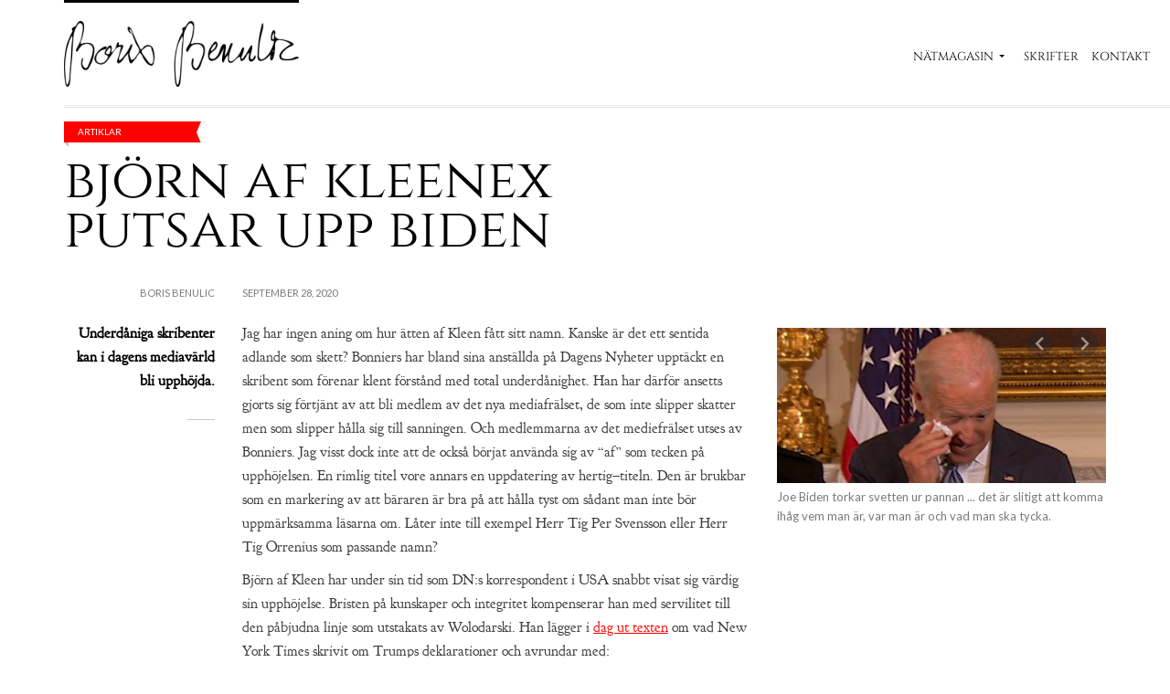

--- FILE ---
content_type: text/html; charset=UTF-8
request_url: https://benulic.se/bjorn-af-kleenex-putsar-upp-biden/
body_size: 12374
content:
<!doctype html>
<!--[if IE 8]> <html class="no-js lt-ie9" lang="sv-SE"> <![endif]-->
<!--[if gt IE 8]><!--> <html class="no-js" lang="sv-SE"> <!--<![endif]-->
<head>

	<!-- Basic Page Needs
	================================================== -->
	<meta charset="UTF-8">
	<meta name="viewport" content="width=device-width, initial-scale=1.0">

	<title>Björn af Kleenex putsar upp Biden &#8211; Boris Benulic</title>
	<!--[if lt IE 9]><script src="//html5shim.googlecode.com/svn/trunk/html5.js"></script><![endif]-->
	<meta name='robots' content='max-image-preview:large' />
<link href='https://fonts.gstatic.com' crossorigin rel='preconnect' />
<link rel="alternate" type="application/rss+xml" title="Boris Benulic &raquo; Webbflöde" href="https://benulic.se/feed/" />
<link rel="alternate" type="application/rss+xml" title="Boris Benulic &raquo; Kommentarsflöde" href="https://benulic.se/comments/feed/" />
<link rel="alternate" type="application/rss+xml" title="Boris Benulic &raquo; Kommentarsflöde för Björn af Kleenex putsar upp Biden" href="https://benulic.se/bjorn-af-kleenex-putsar-upp-biden/feed/" />
<script type="text/javascript">
/* <![CDATA[ */
window._wpemojiSettings = {"baseUrl":"https:\/\/s.w.org\/images\/core\/emoji\/14.0.0\/72x72\/","ext":".png","svgUrl":"https:\/\/s.w.org\/images\/core\/emoji\/14.0.0\/svg\/","svgExt":".svg","source":{"concatemoji":"https:\/\/benulic.se\/wp-includes\/js\/wp-emoji-release.min.js?ver=6.4.7"}};
/*! This file is auto-generated */
!function(i,n){var o,s,e;function c(e){try{var t={supportTests:e,timestamp:(new Date).valueOf()};sessionStorage.setItem(o,JSON.stringify(t))}catch(e){}}function p(e,t,n){e.clearRect(0,0,e.canvas.width,e.canvas.height),e.fillText(t,0,0);var t=new Uint32Array(e.getImageData(0,0,e.canvas.width,e.canvas.height).data),r=(e.clearRect(0,0,e.canvas.width,e.canvas.height),e.fillText(n,0,0),new Uint32Array(e.getImageData(0,0,e.canvas.width,e.canvas.height).data));return t.every(function(e,t){return e===r[t]})}function u(e,t,n){switch(t){case"flag":return n(e,"\ud83c\udff3\ufe0f\u200d\u26a7\ufe0f","\ud83c\udff3\ufe0f\u200b\u26a7\ufe0f")?!1:!n(e,"\ud83c\uddfa\ud83c\uddf3","\ud83c\uddfa\u200b\ud83c\uddf3")&&!n(e,"\ud83c\udff4\udb40\udc67\udb40\udc62\udb40\udc65\udb40\udc6e\udb40\udc67\udb40\udc7f","\ud83c\udff4\u200b\udb40\udc67\u200b\udb40\udc62\u200b\udb40\udc65\u200b\udb40\udc6e\u200b\udb40\udc67\u200b\udb40\udc7f");case"emoji":return!n(e,"\ud83e\udef1\ud83c\udffb\u200d\ud83e\udef2\ud83c\udfff","\ud83e\udef1\ud83c\udffb\u200b\ud83e\udef2\ud83c\udfff")}return!1}function f(e,t,n){var r="undefined"!=typeof WorkerGlobalScope&&self instanceof WorkerGlobalScope?new OffscreenCanvas(300,150):i.createElement("canvas"),a=r.getContext("2d",{willReadFrequently:!0}),o=(a.textBaseline="top",a.font="600 32px Arial",{});return e.forEach(function(e){o[e]=t(a,e,n)}),o}function t(e){var t=i.createElement("script");t.src=e,t.defer=!0,i.head.appendChild(t)}"undefined"!=typeof Promise&&(o="wpEmojiSettingsSupports",s=["flag","emoji"],n.supports={everything:!0,everythingExceptFlag:!0},e=new Promise(function(e){i.addEventListener("DOMContentLoaded",e,{once:!0})}),new Promise(function(t){var n=function(){try{var e=JSON.parse(sessionStorage.getItem(o));if("object"==typeof e&&"number"==typeof e.timestamp&&(new Date).valueOf()<e.timestamp+604800&&"object"==typeof e.supportTests)return e.supportTests}catch(e){}return null}();if(!n){if("undefined"!=typeof Worker&&"undefined"!=typeof OffscreenCanvas&&"undefined"!=typeof URL&&URL.createObjectURL&&"undefined"!=typeof Blob)try{var e="postMessage("+f.toString()+"("+[JSON.stringify(s),u.toString(),p.toString()].join(",")+"));",r=new Blob([e],{type:"text/javascript"}),a=new Worker(URL.createObjectURL(r),{name:"wpTestEmojiSupports"});return void(a.onmessage=function(e){c(n=e.data),a.terminate(),t(n)})}catch(e){}c(n=f(s,u,p))}t(n)}).then(function(e){for(var t in e)n.supports[t]=e[t],n.supports.everything=n.supports.everything&&n.supports[t],"flag"!==t&&(n.supports.everythingExceptFlag=n.supports.everythingExceptFlag&&n.supports[t]);n.supports.everythingExceptFlag=n.supports.everythingExceptFlag&&!n.supports.flag,n.DOMReady=!1,n.readyCallback=function(){n.DOMReady=!0}}).then(function(){return e}).then(function(){var e;n.supports.everything||(n.readyCallback(),(e=n.source||{}).concatemoji?t(e.concatemoji):e.wpemoji&&e.twemoji&&(t(e.twemoji),t(e.wpemoji)))}))}((window,document),window._wpemojiSettings);
/* ]]> */
</script>
		<style id="content-control-block-styles">
			@media (max-width: 640px) {
	.cc-hide-on-mobile {
		display: none !important;
	}
}
@media (min-width: 641px) and (max-width: 920px) {
	.cc-hide-on-tablet {
		display: none !important;
	}
}
@media (min-width: 921px) and (max-width: 1440px) {
	.cc-hide-on-desktop {
		display: none !important;
	}
}		</style>
		<link rel='stylesheet' id='fancybox-css' href='https://benulic.se/wp-content/themes/tinos/panel/scripts/fancybox-2.1.5/jquery.fancybox.css?ver=1.7.0' type='text/css' media='all' />
<style id='wp-emoji-styles-inline-css' type='text/css'>

	img.wp-smiley, img.emoji {
		display: inline !important;
		border: none !important;
		box-shadow: none !important;
		height: 1em !important;
		width: 1em !important;
		margin: 0 0.07em !important;
		vertical-align: -0.1em !important;
		background: none !important;
		padding: 0 !important;
	}
</style>
<link rel='stylesheet' id='wp-block-library-css' href='https://benulic.se/wp-includes/css/dist/block-library/style.min.css?ver=6.4.7' type='text/css' media='all' />
<link rel='stylesheet' id='content-control-block-styles-css' href='https://benulic.se/wp-content/plugins/content-control/dist/style-block-editor.css?ver=2.0.12' type='text/css' media='all' />
<style id='classic-theme-styles-inline-css' type='text/css'>
/*! This file is auto-generated */
.wp-block-button__link{color:#fff;background-color:#32373c;border-radius:9999px;box-shadow:none;text-decoration:none;padding:calc(.667em + 2px) calc(1.333em + 2px);font-size:1.125em}.wp-block-file__button{background:#32373c;color:#fff;text-decoration:none}
</style>
<style id='global-styles-inline-css' type='text/css'>
body{--wp--preset--color--black: #000000;--wp--preset--color--cyan-bluish-gray: #abb8c3;--wp--preset--color--white: #ffffff;--wp--preset--color--pale-pink: #f78da7;--wp--preset--color--vivid-red: #cf2e2e;--wp--preset--color--luminous-vivid-orange: #ff6900;--wp--preset--color--luminous-vivid-amber: #fcb900;--wp--preset--color--light-green-cyan: #7bdcb5;--wp--preset--color--vivid-green-cyan: #00d084;--wp--preset--color--pale-cyan-blue: #8ed1fc;--wp--preset--color--vivid-cyan-blue: #0693e3;--wp--preset--color--vivid-purple: #9b51e0;--wp--preset--gradient--vivid-cyan-blue-to-vivid-purple: linear-gradient(135deg,rgba(6,147,227,1) 0%,rgb(155,81,224) 100%);--wp--preset--gradient--light-green-cyan-to-vivid-green-cyan: linear-gradient(135deg,rgb(122,220,180) 0%,rgb(0,208,130) 100%);--wp--preset--gradient--luminous-vivid-amber-to-luminous-vivid-orange: linear-gradient(135deg,rgba(252,185,0,1) 0%,rgba(255,105,0,1) 100%);--wp--preset--gradient--luminous-vivid-orange-to-vivid-red: linear-gradient(135deg,rgba(255,105,0,1) 0%,rgb(207,46,46) 100%);--wp--preset--gradient--very-light-gray-to-cyan-bluish-gray: linear-gradient(135deg,rgb(238,238,238) 0%,rgb(169,184,195) 100%);--wp--preset--gradient--cool-to-warm-spectrum: linear-gradient(135deg,rgb(74,234,220) 0%,rgb(151,120,209) 20%,rgb(207,42,186) 40%,rgb(238,44,130) 60%,rgb(251,105,98) 80%,rgb(254,248,76) 100%);--wp--preset--gradient--blush-light-purple: linear-gradient(135deg,rgb(255,206,236) 0%,rgb(152,150,240) 100%);--wp--preset--gradient--blush-bordeaux: linear-gradient(135deg,rgb(254,205,165) 0%,rgb(254,45,45) 50%,rgb(107,0,62) 100%);--wp--preset--gradient--luminous-dusk: linear-gradient(135deg,rgb(255,203,112) 0%,rgb(199,81,192) 50%,rgb(65,88,208) 100%);--wp--preset--gradient--pale-ocean: linear-gradient(135deg,rgb(255,245,203) 0%,rgb(182,227,212) 50%,rgb(51,167,181) 100%);--wp--preset--gradient--electric-grass: linear-gradient(135deg,rgb(202,248,128) 0%,rgb(113,206,126) 100%);--wp--preset--gradient--midnight: linear-gradient(135deg,rgb(2,3,129) 0%,rgb(40,116,252) 100%);--wp--preset--font-size--small: 13px;--wp--preset--font-size--medium: 20px;--wp--preset--font-size--large: 36px;--wp--preset--font-size--x-large: 42px;--wp--preset--spacing--20: 0.44rem;--wp--preset--spacing--30: 0.67rem;--wp--preset--spacing--40: 1rem;--wp--preset--spacing--50: 1.5rem;--wp--preset--spacing--60: 2.25rem;--wp--preset--spacing--70: 3.38rem;--wp--preset--spacing--80: 5.06rem;--wp--preset--shadow--natural: 6px 6px 9px rgba(0, 0, 0, 0.2);--wp--preset--shadow--deep: 12px 12px 50px rgba(0, 0, 0, 0.4);--wp--preset--shadow--sharp: 6px 6px 0px rgba(0, 0, 0, 0.2);--wp--preset--shadow--outlined: 6px 6px 0px -3px rgba(255, 255, 255, 1), 6px 6px rgba(0, 0, 0, 1);--wp--preset--shadow--crisp: 6px 6px 0px rgba(0, 0, 0, 1);}:where(.is-layout-flex){gap: 0.5em;}:where(.is-layout-grid){gap: 0.5em;}body .is-layout-flow > .alignleft{float: left;margin-inline-start: 0;margin-inline-end: 2em;}body .is-layout-flow > .alignright{float: right;margin-inline-start: 2em;margin-inline-end: 0;}body .is-layout-flow > .aligncenter{margin-left: auto !important;margin-right: auto !important;}body .is-layout-constrained > .alignleft{float: left;margin-inline-start: 0;margin-inline-end: 2em;}body .is-layout-constrained > .alignright{float: right;margin-inline-start: 2em;margin-inline-end: 0;}body .is-layout-constrained > .aligncenter{margin-left: auto !important;margin-right: auto !important;}body .is-layout-constrained > :where(:not(.alignleft):not(.alignright):not(.alignfull)){max-width: var(--wp--style--global--content-size);margin-left: auto !important;margin-right: auto !important;}body .is-layout-constrained > .alignwide{max-width: var(--wp--style--global--wide-size);}body .is-layout-flex{display: flex;}body .is-layout-flex{flex-wrap: wrap;align-items: center;}body .is-layout-flex > *{margin: 0;}body .is-layout-grid{display: grid;}body .is-layout-grid > *{margin: 0;}:where(.wp-block-columns.is-layout-flex){gap: 2em;}:where(.wp-block-columns.is-layout-grid){gap: 2em;}:where(.wp-block-post-template.is-layout-flex){gap: 1.25em;}:where(.wp-block-post-template.is-layout-grid){gap: 1.25em;}.has-black-color{color: var(--wp--preset--color--black) !important;}.has-cyan-bluish-gray-color{color: var(--wp--preset--color--cyan-bluish-gray) !important;}.has-white-color{color: var(--wp--preset--color--white) !important;}.has-pale-pink-color{color: var(--wp--preset--color--pale-pink) !important;}.has-vivid-red-color{color: var(--wp--preset--color--vivid-red) !important;}.has-luminous-vivid-orange-color{color: var(--wp--preset--color--luminous-vivid-orange) !important;}.has-luminous-vivid-amber-color{color: var(--wp--preset--color--luminous-vivid-amber) !important;}.has-light-green-cyan-color{color: var(--wp--preset--color--light-green-cyan) !important;}.has-vivid-green-cyan-color{color: var(--wp--preset--color--vivid-green-cyan) !important;}.has-pale-cyan-blue-color{color: var(--wp--preset--color--pale-cyan-blue) !important;}.has-vivid-cyan-blue-color{color: var(--wp--preset--color--vivid-cyan-blue) !important;}.has-vivid-purple-color{color: var(--wp--preset--color--vivid-purple) !important;}.has-black-background-color{background-color: var(--wp--preset--color--black) !important;}.has-cyan-bluish-gray-background-color{background-color: var(--wp--preset--color--cyan-bluish-gray) !important;}.has-white-background-color{background-color: var(--wp--preset--color--white) !important;}.has-pale-pink-background-color{background-color: var(--wp--preset--color--pale-pink) !important;}.has-vivid-red-background-color{background-color: var(--wp--preset--color--vivid-red) !important;}.has-luminous-vivid-orange-background-color{background-color: var(--wp--preset--color--luminous-vivid-orange) !important;}.has-luminous-vivid-amber-background-color{background-color: var(--wp--preset--color--luminous-vivid-amber) !important;}.has-light-green-cyan-background-color{background-color: var(--wp--preset--color--light-green-cyan) !important;}.has-vivid-green-cyan-background-color{background-color: var(--wp--preset--color--vivid-green-cyan) !important;}.has-pale-cyan-blue-background-color{background-color: var(--wp--preset--color--pale-cyan-blue) !important;}.has-vivid-cyan-blue-background-color{background-color: var(--wp--preset--color--vivid-cyan-blue) !important;}.has-vivid-purple-background-color{background-color: var(--wp--preset--color--vivid-purple) !important;}.has-black-border-color{border-color: var(--wp--preset--color--black) !important;}.has-cyan-bluish-gray-border-color{border-color: var(--wp--preset--color--cyan-bluish-gray) !important;}.has-white-border-color{border-color: var(--wp--preset--color--white) !important;}.has-pale-pink-border-color{border-color: var(--wp--preset--color--pale-pink) !important;}.has-vivid-red-border-color{border-color: var(--wp--preset--color--vivid-red) !important;}.has-luminous-vivid-orange-border-color{border-color: var(--wp--preset--color--luminous-vivid-orange) !important;}.has-luminous-vivid-amber-border-color{border-color: var(--wp--preset--color--luminous-vivid-amber) !important;}.has-light-green-cyan-border-color{border-color: var(--wp--preset--color--light-green-cyan) !important;}.has-vivid-green-cyan-border-color{border-color: var(--wp--preset--color--vivid-green-cyan) !important;}.has-pale-cyan-blue-border-color{border-color: var(--wp--preset--color--pale-cyan-blue) !important;}.has-vivid-cyan-blue-border-color{border-color: var(--wp--preset--color--vivid-cyan-blue) !important;}.has-vivid-purple-border-color{border-color: var(--wp--preset--color--vivid-purple) !important;}.has-vivid-cyan-blue-to-vivid-purple-gradient-background{background: var(--wp--preset--gradient--vivid-cyan-blue-to-vivid-purple) !important;}.has-light-green-cyan-to-vivid-green-cyan-gradient-background{background: var(--wp--preset--gradient--light-green-cyan-to-vivid-green-cyan) !important;}.has-luminous-vivid-amber-to-luminous-vivid-orange-gradient-background{background: var(--wp--preset--gradient--luminous-vivid-amber-to-luminous-vivid-orange) !important;}.has-luminous-vivid-orange-to-vivid-red-gradient-background{background: var(--wp--preset--gradient--luminous-vivid-orange-to-vivid-red) !important;}.has-very-light-gray-to-cyan-bluish-gray-gradient-background{background: var(--wp--preset--gradient--very-light-gray-to-cyan-bluish-gray) !important;}.has-cool-to-warm-spectrum-gradient-background{background: var(--wp--preset--gradient--cool-to-warm-spectrum) !important;}.has-blush-light-purple-gradient-background{background: var(--wp--preset--gradient--blush-light-purple) !important;}.has-blush-bordeaux-gradient-background{background: var(--wp--preset--gradient--blush-bordeaux) !important;}.has-luminous-dusk-gradient-background{background: var(--wp--preset--gradient--luminous-dusk) !important;}.has-pale-ocean-gradient-background{background: var(--wp--preset--gradient--pale-ocean) !important;}.has-electric-grass-gradient-background{background: var(--wp--preset--gradient--electric-grass) !important;}.has-midnight-gradient-background{background: var(--wp--preset--gradient--midnight) !important;}.has-small-font-size{font-size: var(--wp--preset--font-size--small) !important;}.has-medium-font-size{font-size: var(--wp--preset--font-size--medium) !important;}.has-large-font-size{font-size: var(--wp--preset--font-size--large) !important;}.has-x-large-font-size{font-size: var(--wp--preset--font-size--x-large) !important;}
.wp-block-navigation a:where(:not(.wp-element-button)){color: inherit;}
:where(.wp-block-post-template.is-layout-flex){gap: 1.25em;}:where(.wp-block-post-template.is-layout-grid){gap: 1.25em;}
:where(.wp-block-columns.is-layout-flex){gap: 2em;}:where(.wp-block-columns.is-layout-grid){gap: 2em;}
.wp-block-pullquote{font-size: 1.5em;line-height: 1.6;}
</style>
<link rel='stylesheet' id='contact-form-7-css' href='https://benulic.se/wp-content/plugins/contact-form-7/includes/css/styles.css?ver=5.8.3' type='text/css' media='all' />
<link rel='stylesheet' id='audioigniter-css' href='https://benulic.se/wp-content/plugins/audioigniter/player/build/style.css?ver=2.0.0' type='text/css' media='all' />
<link rel='stylesheet' id='google-font-css' href='//fonts.googleapis.com/css?family=Lato%7CTinos%3A400%2C700%2C400italic%2C700italic%7CBree+Serif&#038;subset=latin%2Cgreek&#038;ver=6.4.7' type='text/css' media='all' />
<link rel='stylesheet' id='ci-bootstrap-css' href='https://benulic.se/wp-content/themes/tinos/css/bootstrap.css?ver=6.4.7' type='text/css' media='all' />
<link rel='stylesheet' id='font-awesome-css' href='https://benulic.se/wp-content/themes/tinos/panel/components/fontawesome/css/font-awesome.min.css?ver=1.7.0' type='text/css' media='all' />
<link rel='stylesheet' id='ci-theme-common-css' href='https://benulic.se/wp-content/themes/tinos/common/css/global.css?ver=1.7.0' type='text/css' media='all' />
<link rel='stylesheet' id='ci-theme-style-parent-css' href='https://benulic.se/wp-content/themes/tinos/style.css?ver=1.7.0' type='text/css' media='all' />
<link rel='stylesheet' id='ci-style-css' href='https://benulic.se/wp-content/themes/tinos-child/style.css?ver=1.7.0' type='text/css' media='all' />
<link rel='stylesheet' id='ci-mediaqueries-css' href='https://benulic.se/wp-content/themes/tinos/css/mediaqueries.css?ver=6.4.7' type='text/css' media='all' />
<link rel='stylesheet' id='ci-color-scheme-css' href='https://benulic.se/wp-content/themes/tinos/colors/default.css?ver=6.4.7' type='text/css' media='all' />
<script type="text/javascript" src="https://benulic.se/wp-includes/js/jquery/jquery.min.js?ver=3.7.1" id="jquery-core-js"></script>
<script type="text/javascript" src="https://benulic.se/wp-includes/js/jquery/jquery-migrate.min.js?ver=3.4.1" id="jquery-migrate-js"></script>
<link rel="https://api.w.org/" href="https://benulic.se/wp-json/" /><link rel="alternate" type="application/json" href="https://benulic.se/wp-json/wp/v2/posts/3947" /><link rel="EditURI" type="application/rsd+xml" title="RSD" href="https://benulic.se/xmlrpc.php?rsd" />
<meta name="generator" content="WordPress 6.4.7" />
<link rel="canonical" href="https://benulic.se/bjorn-af-kleenex-putsar-upp-biden/" />
<link rel='shortlink' href='https://benulic.se/?p=3947' />
<link rel="alternate" type="application/json+oembed" href="https://benulic.se/wp-json/oembed/1.0/embed?url=https%3A%2F%2Fbenulic.se%2Fbjorn-af-kleenex-putsar-upp-biden%2F" />
<link rel="alternate" type="text/xml+oembed" href="https://benulic.se/wp-json/oembed/1.0/embed?url=https%3A%2F%2Fbenulic.se%2Fbjorn-af-kleenex-putsar-upp-biden%2F&#038;format=xml" />
<meta name="generator" content="Powered by Visual Composer Website Builder - fast and easy-to-use drag and drop visual editor for WordPress."/><noscript><style>.vce-row-container .vcv-lozad {display: none}</style></noscript><link rel="pingback" href="https://benulic.se/xmlrpc.php" /><meta name="generator" content="Powered by Visual Composer - drag and drop page builder for WordPress."/>
<!--[if lte IE 9]><link rel="stylesheet" type="text/css" href="https://benulic.se/wp-content/plugins/js_composer/assets/css/vc_lte_ie9.min.css" media="screen"><![endif]--><link rel="icon" href="https://benulic.se/wp-content/uploads/2020/04/cropped-bbicon2-32x32.png" sizes="32x32" />
<link rel="icon" href="https://benulic.se/wp-content/uploads/2020/04/cropped-bbicon2-192x192.png" sizes="192x192" />
<link rel="apple-touch-icon" href="https://benulic.se/wp-content/uploads/2020/04/cropped-bbicon2-180x180.png" />
<meta name="msapplication-TileImage" content="https://benulic.se/wp-content/uploads/2020/04/cropped-bbicon2-270x270.png" />
				<style type="text/css">
					body{background-color: #ffffff;background-repeat: repeat;} 				</style>
				<!-- Fonts Plugin CSS - https://fontsplugin.com/ -->
	<style>
		/* Cached: January 23, 2026 at 3:33pm */
/* latin-ext */
@font-face {
  font-family: 'Cinzel';
  font-style: normal;
  font-weight: 400;
  font-display: swap;
  src: url(https://fonts.gstatic.com/s/cinzel/v26/8vIJ7ww63mVu7gt7-GT7LEc.woff2) format('woff2');
  unicode-range: U+0100-02BA, U+02BD-02C5, U+02C7-02CC, U+02CE-02D7, U+02DD-02FF, U+0304, U+0308, U+0329, U+1D00-1DBF, U+1E00-1E9F, U+1EF2-1EFF, U+2020, U+20A0-20AB, U+20AD-20C0, U+2113, U+2C60-2C7F, U+A720-A7FF;
}
/* latin */
@font-face {
  font-family: 'Cinzel';
  font-style: normal;
  font-weight: 400;
  font-display: swap;
  src: url(https://fonts.gstatic.com/s/cinzel/v26/8vIJ7ww63mVu7gt79mT7.woff2) format('woff2');
  unicode-range: U+0000-00FF, U+0131, U+0152-0153, U+02BB-02BC, U+02C6, U+02DA, U+02DC, U+0304, U+0308, U+0329, U+2000-206F, U+20AC, U+2122, U+2191, U+2193, U+2212, U+2215, U+FEFF, U+FFFD;
}
/* latin-ext */
@font-face {
  font-family: 'Cinzel';
  font-style: normal;
  font-weight: 500;
  font-display: swap;
  src: url(https://fonts.gstatic.com/s/cinzel/v26/8vIJ7ww63mVu7gt7-GT7LEc.woff2) format('woff2');
  unicode-range: U+0100-02BA, U+02BD-02C5, U+02C7-02CC, U+02CE-02D7, U+02DD-02FF, U+0304, U+0308, U+0329, U+1D00-1DBF, U+1E00-1E9F, U+1EF2-1EFF, U+2020, U+20A0-20AB, U+20AD-20C0, U+2113, U+2C60-2C7F, U+A720-A7FF;
}
/* latin */
@font-face {
  font-family: 'Cinzel';
  font-style: normal;
  font-weight: 500;
  font-display: swap;
  src: url(https://fonts.gstatic.com/s/cinzel/v26/8vIJ7ww63mVu7gt79mT7.woff2) format('woff2');
  unicode-range: U+0000-00FF, U+0131, U+0152-0153, U+02BB-02BC, U+02C6, U+02DA, U+02DC, U+0304, U+0308, U+0329, U+2000-206F, U+20AC, U+2122, U+2191, U+2193, U+2212, U+2215, U+FEFF, U+FFFD;
}
/* latin-ext */
@font-face {
  font-family: 'Cinzel';
  font-style: normal;
  font-weight: 600;
  font-display: swap;
  src: url(https://fonts.gstatic.com/s/cinzel/v26/8vIJ7ww63mVu7gt7-GT7LEc.woff2) format('woff2');
  unicode-range: U+0100-02BA, U+02BD-02C5, U+02C7-02CC, U+02CE-02D7, U+02DD-02FF, U+0304, U+0308, U+0329, U+1D00-1DBF, U+1E00-1E9F, U+1EF2-1EFF, U+2020, U+20A0-20AB, U+20AD-20C0, U+2113, U+2C60-2C7F, U+A720-A7FF;
}
/* latin */
@font-face {
  font-family: 'Cinzel';
  font-style: normal;
  font-weight: 600;
  font-display: swap;
  src: url(https://fonts.gstatic.com/s/cinzel/v26/8vIJ7ww63mVu7gt79mT7.woff2) format('woff2');
  unicode-range: U+0000-00FF, U+0131, U+0152-0153, U+02BB-02BC, U+02C6, U+02DA, U+02DC, U+0304, U+0308, U+0329, U+2000-206F, U+20AC, U+2122, U+2191, U+2193, U+2212, U+2215, U+FEFF, U+FFFD;
}
/* latin-ext */
@font-face {
  font-family: 'Cinzel';
  font-style: normal;
  font-weight: 700;
  font-display: swap;
  src: url(https://fonts.gstatic.com/s/cinzel/v26/8vIJ7ww63mVu7gt7-GT7LEc.woff2) format('woff2');
  unicode-range: U+0100-02BA, U+02BD-02C5, U+02C7-02CC, U+02CE-02D7, U+02DD-02FF, U+0304, U+0308, U+0329, U+1D00-1DBF, U+1E00-1E9F, U+1EF2-1EFF, U+2020, U+20A0-20AB, U+20AD-20C0, U+2113, U+2C60-2C7F, U+A720-A7FF;
}
/* latin */
@font-face {
  font-family: 'Cinzel';
  font-style: normal;
  font-weight: 700;
  font-display: swap;
  src: url(https://fonts.gstatic.com/s/cinzel/v26/8vIJ7ww63mVu7gt79mT7.woff2) format('woff2');
  unicode-range: U+0000-00FF, U+0131, U+0152-0153, U+02BB-02BC, U+02C6, U+02DA, U+02DC, U+0304, U+0308, U+0329, U+2000-206F, U+20AC, U+2122, U+2191, U+2193, U+2212, U+2215, U+FEFF, U+FFFD;
}
/* latin-ext */
@font-face {
  font-family: 'Cinzel';
  font-style: normal;
  font-weight: 800;
  font-display: swap;
  src: url(https://fonts.gstatic.com/s/cinzel/v26/8vIJ7ww63mVu7gt7-GT7LEc.woff2) format('woff2');
  unicode-range: U+0100-02BA, U+02BD-02C5, U+02C7-02CC, U+02CE-02D7, U+02DD-02FF, U+0304, U+0308, U+0329, U+1D00-1DBF, U+1E00-1E9F, U+1EF2-1EFF, U+2020, U+20A0-20AB, U+20AD-20C0, U+2113, U+2C60-2C7F, U+A720-A7FF;
}
/* latin */
@font-face {
  font-family: 'Cinzel';
  font-style: normal;
  font-weight: 800;
  font-display: swap;
  src: url(https://fonts.gstatic.com/s/cinzel/v26/8vIJ7ww63mVu7gt79mT7.woff2) format('woff2');
  unicode-range: U+0000-00FF, U+0131, U+0152-0153, U+02BB-02BC, U+02C6, U+02DA, U+02DC, U+0304, U+0308, U+0329, U+2000-206F, U+20AC, U+2122, U+2191, U+2193, U+2212, U+2215, U+FEFF, U+FFFD;
}
/* latin-ext */
@font-face {
  font-family: 'Cinzel';
  font-style: normal;
  font-weight: 900;
  font-display: swap;
  src: url(https://fonts.gstatic.com/s/cinzel/v26/8vIJ7ww63mVu7gt7-GT7LEc.woff2) format('woff2');
  unicode-range: U+0100-02BA, U+02BD-02C5, U+02C7-02CC, U+02CE-02D7, U+02DD-02FF, U+0304, U+0308, U+0329, U+1D00-1DBF, U+1E00-1E9F, U+1EF2-1EFF, U+2020, U+20A0-20AB, U+20AD-20C0, U+2113, U+2C60-2C7F, U+A720-A7FF;
}
/* latin */
@font-face {
  font-family: 'Cinzel';
  font-style: normal;
  font-weight: 900;
  font-display: swap;
  src: url(https://fonts.gstatic.com/s/cinzel/v26/8vIJ7ww63mVu7gt79mT7.woff2) format('woff2');
  unicode-range: U+0000-00FF, U+0131, U+0152-0153, U+02BB-02BC, U+02C6, U+02DA, U+02DC, U+0304, U+0308, U+0329, U+2000-206F, U+20AC, U+2122, U+2191, U+2193, U+2212, U+2215, U+FEFF, U+FFFD;
}
/* latin */
@font-face {
  font-family: 'Goudy Bookletter 1911';
  font-style: normal;
  font-weight: 400;
  font-display: swap;
  src: url(https://fonts.gstatic.com/s/goudybookletter1911/v21/sykt-z54laciWfKv-kX8krex0jDiD2HbY6IJshzW.woff2) format('woff2');
  unicode-range: U+0000-00FF, U+0131, U+0152-0153, U+02BB-02BC, U+02C6, U+02DA, U+02DC, U+0304, U+0308, U+0329, U+2000-206F, U+20AC, U+2122, U+2191, U+2193, U+2212, U+2215, U+FEFF, U+FFFD;
}

:root {
--font-base: Goudy Bookletter 1911;
--font-headings: Cinzel;
}
body, #content, .entry-content, .post-content, .page-content, .post-excerpt, .entry-summary, .entry-excerpt, .widget-area, .widget, .sidebar, #sidebar, footer, .footer, #footer, .site-footer {
font-family: "Goudy Bookletter 1911";
 }
#site-title, .site-title, #site-title a, .site-title a, .entry-title, .entry-title a, h1, h2, h3, h4, h5, h6, .widget-title, .elementor-heading-title {
font-family: "Cinzel";
 }
#site-title, .site-title, #site-title a, .site-title a, #site-logo, #site-logo a, #logo, #logo a, .logo, .logo a, .wp-block-site-title, .wp-block-site-title a {
font-family: "Cinzel";
 }
.menu, .page_item a, .menu-item a, .wp-block-navigation, .wp-block-navigation-item__content {
font-family: "Cinzel";
 }
.wp-block-post-title, .wp-block-post-title a, .entry-title, .entry-title a, .post-title, .post-title a, .page-title, .entry-content h1, #content h1, .type-post h1, .type-page h1, .elementor h1 {
font-family: "Cinzel";
 }
.entry-content h2, .post-content h2, .page-content h2, #content h2, .type-post h2, .type-page h2, .elementor h2 {
font-family: "Cinzel";
 }
.entry-content h3, .post-content h3, .page-content h3, #content h3, .type-post h3, .type-page h3, .elementor h3 {
font-family: "Cinzel";
 }
.entry-content h4, .post-content h4, .page-content h4, #content h4, .type-post h4, .type-page h4, .elementor h4 {
font-family: "Cinzel";
 }
.entry-content h5, .post-content h5, .page-content h5, #content h5, .type-post h5, .type-page h5, .elementor h5 {
font-family: "Cinzel";
 }
.entry-content h6, .post-content h6, .page-content h6, #content h6, .type-post h6, .type-page h6, .elementor h6 {
font-family: "Cinzel";
 }
footer h1, footer h2, footer h3, footer h4, footer h5, footer h6, .footer h1, .footer h2, .footer h3, .footer h4, .footer h5, .footer h6, #footer h1, #footer h2, #footer h3, #footer h4, #footer h5, #footer h6 {
font-family: "Cinzel";
 }
footer, #footer, .footer, .site-footer {
font-family: "Cinzel";
 }
	</style>
	<!-- Fonts Plugin CSS -->
	<noscript><style type="text/css"> .wpb_animate_when_almost_visible { opacity: 1; }</style></noscript>
</head>

<body class="post-template-default single single-post postid-3947 single-format-standard vcwb ci-tinos ci-tinos-1-7-0 ci-scheme-default wpb-js-composer js-comp-ver-5.0.1 vc_responsive">

<div id="page">

	<div class="container">
		<header id="header">
			<div class="row">
				<div class="col-xs-9 col-sm-4">
					<div id="logo" class="imglogo"><span><a href="https://benulic.se/"><img src="https://benulic.se/wp-content/uploads/2020/04/bb2.png" alt="Boris Benulic" data-rjs="https://benulic.se/wp-content/uploads/2020/04/bb2@2x.png" /></a></span></div>				</div>

				<div class="col-xs-3 col-sm-8">
					<nav id="nav">
						<ul id="navigation" class=""><li id="menu-item-197" class="menu-item menu-item-type-taxonomy menu-item-object-category current-post-ancestor menu-item-has-children menu-item-197"><a href="https://benulic.se/category/magasin/">Nätmagasin</a>
<ul class="sub-menu">
	<li id="menu-item-202" class="menu-item menu-item-type-taxonomy menu-item-object-category menu-item-202"><a href="https://benulic.se/category/magasin/kronikor/">Krönikor</a></li>
	<li id="menu-item-198" class="menu-item menu-item-type-taxonomy menu-item-object-category menu-item-198"><a href="https://benulic.se/category/magasin/aforismer/">Aforismer</a></li>
	<li id="menu-item-201" class="menu-item menu-item-type-taxonomy menu-item-object-category menu-item-201"><a href="https://benulic.se/category/magasin/kommentarer/">Kommentarer</a></li>
	<li id="menu-item-199" class="menu-item menu-item-type-taxonomy menu-item-object-category current-post-ancestor current-menu-parent current-post-parent menu-item-199"><a href="https://benulic.se/category/magasin/artiklar/">Artiklar</a></li>
	<li id="menu-item-200" class="menu-item menu-item-type-taxonomy menu-item-object-category menu-item-200"><a href="https://benulic.se/category/magasin/essaer/">Essäer</a></li>
</ul>
</li>
<li id="menu-item-196" class="menu-item menu-item-type-post_type menu-item-object-page current_page_parent menu-item-196"><a href="https://benulic.se/skrifter/">Skrifter</a></li>
<li id="menu-item-124" class="menu-item menu-item-type-post_type menu-item-object-page menu-item-124"><a href="https://benulic.se/kontakt/">Kontakt</a></li>
</ul>						<ul class="mnav">
							<li><a href=""><i class="fa fa-bars"></i></a>
								<ul class="mnavmain">
								</ul>
							</li>
						</ul>
					</nav><!-- #nav -->
				</div>
			</div>
					
		</header>
		
		
<main id="main" class="single">
	<div class="row">
		<div class="col-xs-12">
											<article id="post-3947" class="entry  post-3947 post type-post status-publish format-standard has-post-thumbnail hentry category-artiklar">
					<div class="row">
						<header class="col-xl-7 col-lg-8 col-md-10 col-sm-12">
							<div class="row">
								<div class="col-lg-10 col-md-12 head-container">
									<span class="entry-tags"><a href="https://benulic.se/category/magasin/artiklar/" rel="category tag">Artiklar</a></span>
									<h1 class="entry-title">Björn af Kleenex putsar upp Biden</h1>
								</div>
							</div>
						</header>
					</div>
					<div class="row">
													<div class="col-lg-2 col-md-3">
								<div class="entry-excerpt">
									<div class="entry-meta">
										<span class="entry-author">Boris Benulic</span>
										<time class="entry-time" datetime="2020-09-28T08:26:57+00:00">september 28, 2020</time>
									</div>
									<p>
										<b>Underdåniga skribenter kan i dagens mediavärld bli upphöjda.</b>
									</p>
								</div>
							</div>
						
						<div class="col-lg-6 col-md-9">
							<div class="entry-content">
								<div class="entry-meta">
																		<time class="entry-time" datetime="2020-09-28T08:26:57+00:00">september 28, 2020</time>
								</div>
								<div class="row">
									<div class="col-md-12 visible-md visible-sm visible-xs">
										
			<figure class="entry-thumb">
			<a class="fancybox" href="https://benulic.se/wp-content/uploads/2020/09/Skarmavbild-2020-09-28-kl.-10.09.51.png">
				<img width="586" height="276" src="https://benulic.se/wp-content/uploads/2020/09/Skarmavbild-2020-09-28-kl.-10.09.51.png" class="attachment-main_thumb size-main_thumb wp-post-image" alt="" decoding="async" fetchpriority="high" srcset="https://benulic.se/wp-content/uploads/2020/09/Skarmavbild-2020-09-28-kl.-10.09.51.png 586w, https://benulic.se/wp-content/uploads/2020/09/Skarmavbild-2020-09-28-kl.-10.09.51-500x235.png 500w, https://benulic.se/wp-content/uploads/2020/09/Skarmavbild-2020-09-28-kl.-10.09.51-150x71.png 150w" sizes="(max-width: 586px) 100vw, 586px" />			</a>
							<figcaption>
					<p>Joe Biden torkar svetten ur pannan ... det är slitigt att komma ihåg vem man är, var man är och vad man ska tycka.</p>
				</figcaption>
					</figure>
	
									</div>
									<div class="col-xs-12">
										
<p>Jag har ingen aning om hur ätten af Kleen fått sitt namn. Kanske är det ett sentida adlande som skett? Bonniers har bland sina anställda på Dagens Nyheter upptäckt en skribent som förenar klent förstånd med total underdånighet. Han har därför ansetts gjorts sig förtjänt av att bli medlem av det nya mediafrälset, de som inte slipper skatter men som slipper hålla sig till sanningen. Och medlemmarna av det mediefrälset utses av Bonniers. Jag visst dock inte att de också börjat använda sig av &#8220;af&#8221; som tecken på upphöjelsen. En rimlig titel vore annars en uppdatering av hertig–titeln. Den är brukbar som en markering av att bäraren är bra på att hålla tyst om sådant man inte bör uppmärksamma läsarna om. Låter inte till exempel Herr Tig Per Svensson eller Herr Tig Orrenius som passande namn?</p>



<p>Björn af Kleen har under sin tid som DN:s korrespondent i USA snabbt visat sig värdig sin upphöjelse. Bristen på kunskaper och integritet kompenserar han med servilitet till den påbjudna linje som utstakats av Wolodarski. Han  lägger i <a href="https://www.dn.se/varlden/bjorn-af-kleen-forlusterna-kan-vara-ett-imageproblem-for-politikern-trump/">dag ut texten</a> om vad New York Times skrivit om Trumps deklarationer och avrundar med:</p>



<p><em>”Under den förstapresidentdebatten på tisdag kväll amerikansk tid lär Joe Biden försöka klä av Trump med hjälp av New York Times nya uppgifter.</em></p>



<p><em>Biden är rätt person att göra det. Han har 50 år av politiska kompromisser bakom sig. Men just därför har Biden aktat sig för att investera i aktier eller sätta sig i ekonomisk beroendeställning. Han är betydligt mer fri än Trump i det avseendet.”</em></p>



<p>Detta skrivs efter förra veckans rapport som tydligt belägger hur Joe Biden skyddat sin knarkande, supande och horande son Hunter som låtit sig köpas av ryska och ukrainska oligarker samt bulvaner för det kinesiska kommunistpartiet – något som jag avhandlat <a href="https://benulic.se/sex-drugs-rocknroll-med-hunter-biden/">här</a>.</p>



<p>Joe Biden har inte 50 år av kompromisser bakom sig. Han har alltid varit kompromisslös i sin strävan efter personlig makt och vinning – för sig och sin klan. Och kompromisslös måste man vara om man leder en klan som är klent begåvad. Det är inte först nu som Joe Bidens tal är tomt på mening och osammanhängande.&nbsp;</p>



<p>Kanske är det därför DN:s nuvarande USA-korrespondent skriver så vänligt om Biden, han misstänker att Bidenarna är en gren av det egna släktträdet.&nbsp;</p>



<p>Biden har alltid varit bankernas man (varje gång det har behövts några hundra miljarder dollar för att lösa ut krisande finansinstitut har Onkel Joe kraftfullt pläderat för detta).</p>



<p>Biden har alltid röstat ja till varje amerikansk invasion, för honom har det inte spelat någon roll vilken president som velat starta krig eller varför.</p>



<p>Biden röstade för George Bushs invasion av Irak, precis som han tidigare röstat för attacken på Afghanistan (något han senare ljög om under primärvalskamanjen). Därefter har han stött och aktivt arbetat för att USA på olika sätt ingripit i Serbien, Syrien och Libyen.</p>



<p>Den som röstar på Biden kommer att rösta för ett USA som ständigt befinner sig i krig, men som inte gör det för att skapa fred.</p>



<p>Är då detta en överdrift?</p>



<p>Så här sa Biden i en debatt under primärvalet (7 februari 2020):</p>



<p><em>”Och när det gäller Afghanistan så är det enda vi bör göra är att ta hand om terrorismen i den regionen. Jag har varit i varenda del av Afghanistan. Det jag såg var att det inte finns en möjlighet att ena det landet, ingen mäjlighet att göra det till en helhet som land. Men det är möjligt att se till att de inte från den regionen kommer att kunna inleda fler attacker mot USA.”</em></p>



<p>Alltså, Biden anser att USA ska vara i Afghanistan – inte för att skapa fred där – utan för att hålla landet i ett evigt tillstånd av krig så USA får vara ifred.</p>



<p>Och vi här i Europa förväntas ta hand om följderna av dessa krig. Welcome refugees!</p>



<p>Det är för mig lite oklart vem Biden kompromissat med när det gäller hans ståndpunkt i denna fråga. Han vill ha ständiga krig. Precis som Obama. Precis som Hillary Clinton.</p>



<p>Det största problemet är väl dock kanske att han nog numera är uppenbart oförmögen att minnas detta, liksom det mesta i sin karriär.</p>



<p>Vad som orsakat Björn af Kleens minnes– och kunskapsluckor är väl lite mer oklart.</p>
																			</div>
									<div class="col-xs-12">
										
	<div id="comments">

	
	<section id="respond">
		<div id="form-wrapper" class="group">
								
				 <div class="post-form">
				 <h2 id="reply-title" class="comments section-title"><span>Have your say</span></h2>
					 <small><a rel="nofollow" id="cancel-comment-reply-link" href="/bjorn-af-kleenex-putsar-upp-biden/#respond" style="display:none;">Cancel reply</a></small>
											<form action="https://benulic.se/wp-comments-post.php" method="post" id="commentform">
																														<p><label for="author">Name: <span class="required">*</span></label><input type="text" class="input-text" id="author" name="author" value="" aria-required='true' /></p>
<p><label for="email">Email: <span class="required">*</span></label><input type="text" class="input-text" id="email" name="email" value="" aria-required='true' /></p>
<p><label for="url">Website:</label><input type="text" class="input-text" id="url" name="url" value="" /></p>
														<p><label for="comment">Comment:</label><textarea cols="5" rows="5" id="comment" name="comment" aria-required="true"></textarea></p>														
							<p>
								<input type="submit" class="button action-btn" name="submit" id="submit" value="Submit Comment" />
								<input type='hidden' name='comment_post_ID' value='3947' id='comment_post_ID' />
<input type='hidden' name='comment_parent' id='comment_parent' value='0' />
							</p>
							
													</form>
									</div>
						
		</div><!-- #form-wrapper -->
	</section>

	</div>
									</div>
								</div>
							</div>
						</div>

						<div class="col-lg-4 hidden-md hidden-sm hidden-xs">
							
			<figure class="entry-thumb">
			<a class="fancybox" href="https://benulic.se/wp-content/uploads/2020/09/Skarmavbild-2020-09-28-kl.-10.09.51.png">
				<img width="586" height="276" src="https://benulic.se/wp-content/uploads/2020/09/Skarmavbild-2020-09-28-kl.-10.09.51.png" class="attachment-main_thumb size-main_thumb wp-post-image" alt="" decoding="async" srcset="https://benulic.se/wp-content/uploads/2020/09/Skarmavbild-2020-09-28-kl.-10.09.51.png 586w, https://benulic.se/wp-content/uploads/2020/09/Skarmavbild-2020-09-28-kl.-10.09.51-500x235.png 500w, https://benulic.se/wp-content/uploads/2020/09/Skarmavbild-2020-09-28-kl.-10.09.51-150x71.png 150w" sizes="(max-width: 586px) 100vw, 586px" />			</a>
							<figcaption>
					<p>Joe Biden torkar svetten ur pannan ... det är slitigt att komma ihåg vem man är, var man är och vad man ska tycka.</p>
				</figcaption>
					</figure>
	
						</div>
					</div>
				</article>
					</div>
	</div>
</main>


		<footer id="footer">
			<div class="row">
				<div class="col-md-4">
	<aside id="categories-4" class="widget widget_categories group"><h3 class="widget-title">Kategorier</h3>
			<ul>
					<li class="cat-item cat-item-9"><a href="https://benulic.se/category/magasin/aforismer/">Aforismer</a>
</li>
	<li class="cat-item cat-item-13"><a href="https://benulic.se/category/magasin/artiklar/">Artiklar</a>
</li>
	<li class="cat-item cat-item-7"><a href="https://benulic.se/category/magasin/essaer/">Essäer</a>
</li>
	<li class="cat-item cat-item-1760"><a href="https://benulic.se/category/helgsmal/">Helgsmål</a>
</li>
	<li class="cat-item cat-item-1797"><a href="https://benulic.se/category/intelligens-idioti/">Intelligens &amp; idioti</a>
</li>
	<li class="cat-item cat-item-1831"><a href="https://benulic.se/category/julfirande/">Julfirande</a>
</li>
	<li class="cat-item cat-item-14"><a href="https://benulic.se/category/magasin/kommentarer/">Kommentarer</a>
</li>
	<li class="cat-item cat-item-8"><a href="https://benulic.se/category/magasin/kronikor/">Krönikor</a>
</li>
	<li class="cat-item cat-item-539"><a href="https://benulic.se/category/magasin/kurd-kjell/">Kurd-Kjell</a>
</li>
	<li class="cat-item cat-item-701"><a href="https://benulic.se/category/lexikon/">Lexikon</a>
</li>
	<li class="cat-item cat-item-702"><a href="https://benulic.se/category/magasin/lexikon-magasin/">Lexikon</a>
</li>
	<li class="cat-item cat-item-89"><a href="https://benulic.se/category/manligt-och-kvinnligt/">Manligt och kvinnligt</a>
</li>
	<li class="cat-item cat-item-330"><a href="https://benulic.se/category/magasin/mat/">Mat</a>
</li>
	<li class="cat-item cat-item-17"><a href="https://benulic.se/category/magasin/">Nätmagasin</a>
</li>
	<li class="cat-item cat-item-490"><a href="https://benulic.se/category/nytt-fran-arkivet/">Nytt från arkivet</a>
</li>
	<li class="cat-item cat-item-1"><a href="https://benulic.se/category/okategoriserat/">Okategoriserat</a>
</li>
	<li class="cat-item cat-item-18"><a href="https://benulic.se/category/podd/">Podd</a>
</li>
	<li class="cat-item cat-item-877"><a href="https://benulic.se/category/magasin/tre-bojor/">Tre Bojor</a>
</li>
	<li class="cat-item cat-item-1813"><a href="https://benulic.se/category/veckans-bok/">Veckans bok</a>
</li>
			</ul>

			</aside></div>
<div class="col-md-4">
	<aside id="archives-2" class="widget widget_archive group"><h3 class="widget-title">Arkiv</h3>		<label class="screen-reader-text" for="archives-dropdown-2">Arkiv</label>
		<select id="archives-dropdown-2" name="archive-dropdown">
			
			<option value="">Välj månad</option>
				<option value='https://benulic.se/2024/09/'> september 2024 &nbsp;(2)</option>
	<option value='https://benulic.se/2024/08/'> augusti 2024 &nbsp;(1)</option>
	<option value='https://benulic.se/2024/06/'> juni 2024 &nbsp;(1)</option>
	<option value='https://benulic.se/2024/04/'> april 2024 &nbsp;(1)</option>
	<option value='https://benulic.se/2024/03/'> mars 2024 &nbsp;(2)</option>
	<option value='https://benulic.se/2024/02/'> februari 2024 &nbsp;(2)</option>
	<option value='https://benulic.se/2024/01/'> januari 2024 &nbsp;(3)</option>
	<option value='https://benulic.se/2023/12/'> december 2023 &nbsp;(7)</option>
	<option value='https://benulic.se/2023/11/'> november 2023 &nbsp;(7)</option>
	<option value='https://benulic.se/2023/10/'> oktober 2023 &nbsp;(7)</option>
	<option value='https://benulic.se/2023/09/'> september 2023 &nbsp;(10)</option>
	<option value='https://benulic.se/2023/08/'> augusti 2023 &nbsp;(4)</option>
	<option value='https://benulic.se/2022/10/'> oktober 2022 &nbsp;(2)</option>
	<option value='https://benulic.se/2022/09/'> september 2022 &nbsp;(1)</option>
	<option value='https://benulic.se/2021/12/'> december 2021 &nbsp;(1)</option>
	<option value='https://benulic.se/2021/11/'> november 2021 &nbsp;(6)</option>
	<option value='https://benulic.se/2021/10/'> oktober 2021 &nbsp;(14)</option>
	<option value='https://benulic.se/2021/09/'> september 2021 &nbsp;(20)</option>
	<option value='https://benulic.se/2021/08/'> augusti 2021 &nbsp;(14)</option>
	<option value='https://benulic.se/2021/07/'> juli 2021 &nbsp;(7)</option>
	<option value='https://benulic.se/2021/06/'> juni 2021 &nbsp;(10)</option>
	<option value='https://benulic.se/2021/05/'> maj 2021 &nbsp;(15)</option>
	<option value='https://benulic.se/2021/04/'> april 2021 &nbsp;(12)</option>
	<option value='https://benulic.se/2021/03/'> mars 2021 &nbsp;(16)</option>
	<option value='https://benulic.se/2021/02/'> februari 2021 &nbsp;(10)</option>
	<option value='https://benulic.se/2021/01/'> januari 2021 &nbsp;(14)</option>
	<option value='https://benulic.se/2020/12/'> december 2020 &nbsp;(17)</option>
	<option value='https://benulic.se/2020/11/'> november 2020 &nbsp;(21)</option>
	<option value='https://benulic.se/2020/10/'> oktober 2020 &nbsp;(25)</option>
	<option value='https://benulic.se/2020/09/'> september 2020 &nbsp;(28)</option>
	<option value='https://benulic.se/2020/08/'> augusti 2020 &nbsp;(22)</option>
	<option value='https://benulic.se/2020/07/'> juli 2020 &nbsp;(24)</option>
	<option value='https://benulic.se/2020/06/'> juni 2020 &nbsp;(35)</option>
	<option value='https://benulic.se/2020/05/'> maj 2020 &nbsp;(34)</option>
	<option value='https://benulic.se/2020/04/'> april 2020 &nbsp;(20)</option>
	<option value='https://benulic.se/2020/03/'> mars 2020 &nbsp;(8)</option>
	<option value='https://benulic.se/2020/02/'> februari 2020 &nbsp;(3)</option>
	<option value='https://benulic.se/2020/01/'> januari 2020 &nbsp;(3)</option>
	<option value='https://benulic.se/2019/12/'> december 2019 &nbsp;(3)</option>
	<option value='https://benulic.se/2019/11/'> november 2019 &nbsp;(2)</option>
	<option value='https://benulic.se/2019/10/'> oktober 2019 &nbsp;(2)</option>
	<option value='https://benulic.se/2019/09/'> september 2019 &nbsp;(3)</option>
	<option value='https://benulic.se/2019/08/'> augusti 2019 &nbsp;(4)</option>
	<option value='https://benulic.se/2019/07/'> juli 2019 &nbsp;(6)</option>
	<option value='https://benulic.se/2019/06/'> juni 2019 &nbsp;(1)</option>
	<option value='https://benulic.se/2019/05/'> maj 2019 &nbsp;(10)</option>
	<option value='https://benulic.se/2019/04/'> april 2019 &nbsp;(6)</option>
	<option value='https://benulic.se/2019/03/'> mars 2019 &nbsp;(8)</option>
	<option value='https://benulic.se/2019/02/'> februari 2019 &nbsp;(8)</option>
	<option value='https://benulic.se/2019/01/'> januari 2019 &nbsp;(3)</option>
	<option value='https://benulic.se/2018/12/'> december 2018 &nbsp;(2)</option>
	<option value='https://benulic.se/2018/11/'> november 2018 &nbsp;(3)</option>
	<option value='https://benulic.se/2018/10/'> oktober 2018 &nbsp;(5)</option>
	<option value='https://benulic.se/2018/09/'> september 2018 &nbsp;(2)</option>
	<option value='https://benulic.se/2018/08/'> augusti 2018 &nbsp;(1)</option>
	<option value='https://benulic.se/2018/07/'> juli 2018 &nbsp;(10)</option>
	<option value='https://benulic.se/2018/06/'> juni 2018 &nbsp;(8)</option>
	<option value='https://benulic.se/2018/05/'> maj 2018 &nbsp;(7)</option>
	<option value='https://benulic.se/2018/04/'> april 2018 &nbsp;(4)</option>
	<option value='https://benulic.se/2018/03/'> mars 2018 &nbsp;(8)</option>
	<option value='https://benulic.se/2018/02/'> februari 2018 &nbsp;(7)</option>
	<option value='https://benulic.se/2018/01/'> januari 2018 &nbsp;(5)</option>
	<option value='https://benulic.se/2017/12/'> december 2017 &nbsp;(5)</option>
	<option value='https://benulic.se/2017/11/'> november 2017 &nbsp;(8)</option>
	<option value='https://benulic.se/2017/10/'> oktober 2017 &nbsp;(5)</option>
	<option value='https://benulic.se/2017/09/'> september 2017 &nbsp;(4)</option>
	<option value='https://benulic.se/2017/08/'> augusti 2017 &nbsp;(3)</option>
	<option value='https://benulic.se/2017/07/'> juli 2017 &nbsp;(3)</option>
	<option value='https://benulic.se/2017/05/'> maj 2017 &nbsp;(1)</option>
	<option value='https://benulic.se/2017/03/'> mars 2017 &nbsp;(1)</option>
	<option value='https://benulic.se/2017/02/'> februari 2017 &nbsp;(1)</option>
	<option value='https://benulic.se/2017/01/'> januari 2017 &nbsp;(2)</option>
	<option value='https://benulic.se/2016/12/'> december 2016 &nbsp;(1)</option>
	<option value='https://benulic.se/2016/11/'> november 2016 &nbsp;(4)</option>
	<option value='https://benulic.se/2016/10/'> oktober 2016 &nbsp;(4)</option>
	<option value='https://benulic.se/2016/09/'> september 2016 &nbsp;(2)</option>
	<option value='https://benulic.se/2016/08/'> augusti 2016 &nbsp;(10)</option>
	<option value='https://benulic.se/2016/07/'> juli 2016 &nbsp;(2)</option>
	<option value='https://benulic.se/2016/06/'> juni 2016 &nbsp;(2)</option>
	<option value='https://benulic.se/2016/05/'> maj 2016 &nbsp;(2)</option>
	<option value='https://benulic.se/2016/04/'> april 2016 &nbsp;(1)</option>
	<option value='https://benulic.se/2016/03/'> mars 2016 &nbsp;(2)</option>
	<option value='https://benulic.se/2016/02/'> februari 2016 &nbsp;(2)</option>
	<option value='https://benulic.se/2016/01/'> januari 2016 &nbsp;(9)</option>

		</select>

			<script type="text/javascript">
/* <![CDATA[ */

(function() {
	var dropdown = document.getElementById( "archives-dropdown-2" );
	function onSelectChange() {
		if ( dropdown.options[ dropdown.selectedIndex ].value !== '' ) {
			document.location.href = this.options[ this.selectedIndex ].value;
		}
	}
	dropdown.onchange = onSelectChange;
})();

/* ]]> */
</script>
</aside></div>
<div class="col-md-4">
	<aside id="text-3" class="widget widget_text group">			<div class="textwidget"><p><img loading="lazy" decoding="async" class="wp-image-136 size-medium aligncenter" src="https://benulic.se/wp-content/uploads/2020/03/Screen-Shot-2017-12-10-at-12.08.39-PM-2-300x300.png" alt="" width="300" height="300" srcset="https://benulic.se/wp-content/uploads/2020/03/Screen-Shot-2017-12-10-at-12.08.39-PM-2-300x300.png 300w, https://benulic.se/wp-content/uploads/2020/03/Screen-Shot-2017-12-10-at-12.08.39-PM-2-100x100.png 100w, https://benulic.se/wp-content/uploads/2020/03/Screen-Shot-2017-12-10-at-12.08.39-PM-2-600x600.png 600w, https://benulic.se/wp-content/uploads/2020/03/Screen-Shot-2017-12-10-at-12.08.39-PM-2-1024x1024.png 1024w, https://benulic.se/wp-content/uploads/2020/03/Screen-Shot-2017-12-10-at-12.08.39-PM-2-150x150.png 150w, https://benulic.se/wp-content/uploads/2020/03/Screen-Shot-2017-12-10-at-12.08.39-PM-2-768x768.png 768w, https://benulic.se/wp-content/uploads/2020/03/Screen-Shot-2017-12-10-at-12.08.39-PM-2.png 1052w" sizes="(max-width: 300px) 100vw, 300px" /><img loading="lazy" decoding="async" class="wp-image-308 size-thumbnail aligncenter" src="https://benulic.se/wp-content/uploads/2020/04/bb2-150x42.png" alt="" width="150" height="42" srcset="https://benulic.se/wp-content/uploads/2020/04/bb2-150x42.png 150w, https://benulic.se/wp-content/uploads/2020/04/bb2-600x168.png 600w, https://benulic.se/wp-content/uploads/2020/04/bb2-500x140.png 500w, https://benulic.se/wp-content/uploads/2020/04/bb2-1024x287.png 1024w, https://benulic.se/wp-content/uploads/2020/04/bb2-768x216.png 768w, https://benulic.se/wp-content/uploads/2020/04/bb2.png 1272w" sizes="(max-width: 150px) 100vw, 150px" /></p>
</div>
		</aside></div>
			</div>
		</footer>
	</div> <!-- .container -->

</div> <!-- #page -->

<script type="text/javascript" src="https://benulic.se/wp-content/themes/tinos/panel/scripts/fancybox-2.1.5/jquery.fancybox.pack.js?ver=1.7.0" id="fancybox-js"></script>
<script type="text/javascript" src="https://benulic.se/wp-content/plugins/contact-form-7/includes/swv/js/index.js?ver=5.8.3" id="swv-js"></script>
<script type="text/javascript" id="contact-form-7-js-extra">
/* <![CDATA[ */
var wpcf7 = {"api":{"root":"https:\/\/benulic.se\/wp-json\/","namespace":"contact-form-7\/v1"}};
/* ]]> */
</script>
<script type="text/javascript" src="https://benulic.se/wp-content/plugins/contact-form-7/includes/js/index.js?ver=5.8.3" id="contact-form-7-js"></script>
<script type="text/javascript" id="audioigniter-js-extra">
/* <![CDATA[ */
var aiStrings = {"play_title":"Play %s","pause_title":"Pause %s","previous":"Previous track","next":"Next track","toggle_list_repeat":"Toggle track listing repeat","toggle_track_repeat":"Toggle track repeat","toggle_list_visible":"Toggle track listing visibility","buy_track":"Buy this track","download_track":"Download this track","volume_up":"Volume Up","volume_down":"Volume Down","open_track_lyrics":"Open track lyrics","set_playback_rate":"Set playback rate","skip_forward":"Skip forward","skip_backward":"Skip backward","shuffle":"Shuffle"};
var aiStats = {"enabled":"","apiUrl":"https:\/\/benulic.se\/wp-json\/audioigniter\/v1"};
/* ]]> */
</script>
<script type="text/javascript" src="https://benulic.se/wp-content/plugins/audioigniter/player/build/app.js?ver=2.0.0" id="audioigniter-js"></script>
<script type="text/javascript" src="https://benulic.se/wp-includes/js/comment-reply.min.js?ver=6.4.7" id="comment-reply-js" async="async" data-wp-strategy="async"></script>
<script type="text/javascript" src="https://benulic.se/wp-content/themes/tinos/js/superfish.js?ver=6.4.7" id="jquery-superfish-js"></script>
<script type="text/javascript" src="https://benulic.se/wp-content/themes/tinos/panel/scripts/jquery.fitvids.js?ver=1.7.0" id="jquery-fitVids-js"></script>
<script type="text/javascript" src="https://benulic.se/wp-content/themes/tinos/js/scripts.js?ver=1.7.0" id="ci-front-scripts-js"></script>
<script type="text/javascript" src="https://benulic.se/wp-content/themes/tinos/panel/components/retinajs/dist/retina.js?ver=1.7.0" id="retinajs-js"></script>
	<script type='text/javascript'>
		jQuery( document ).ready( function( $ ) {
			$( ".fancybox, a[rel^='fancybox[']" ).fancybox( {
				fitToView : true,
				padding   : 0,
				nextEffect: 'fade',
				prevEffect: 'fade'
			} );
		} );
	</script>
		<!--[if (gte IE 6)&(lte IE 8)]>
		<script type="text/javascript" src="https://benulic.se/wp-content/themes/tinos/panel/scripts/selectivizr-min.js"></script>
	<![endif]-->
	</body>
</html>